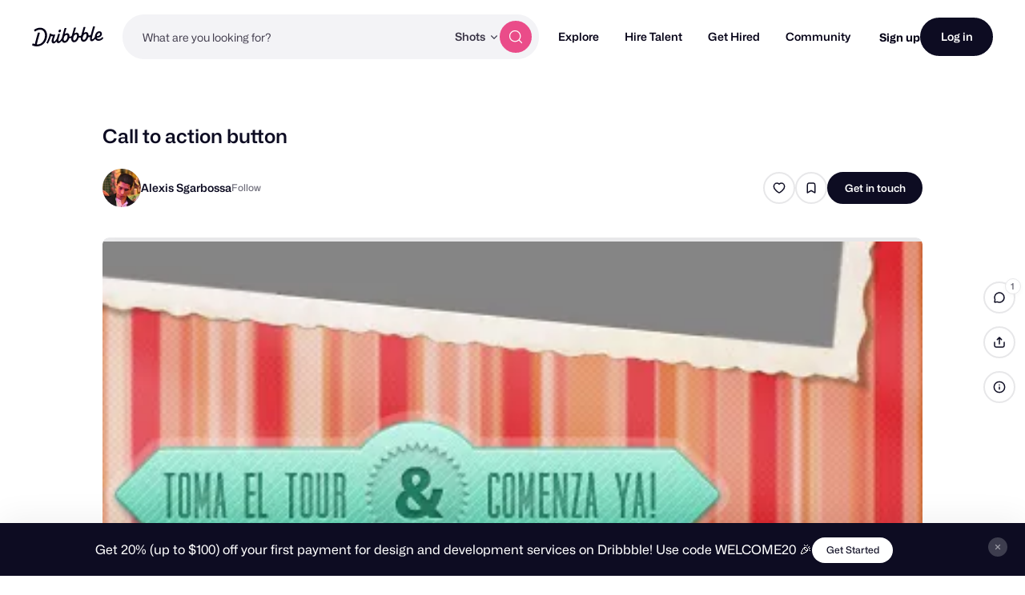

--- FILE ---
content_type: text/html; charset=UTF-8
request_url: https://dribbble.com/shots/265467-Call-to-action-button
body_size: 1803
content:
<!DOCTYPE html>
<html lang="en">
<head>
    <meta charset="utf-8">
    <meta name="viewport" content="width=device-width, initial-scale=1">
    <title></title>
    <style>
        body {
            font-family: "Arial";
        }
    </style>
    <script type="text/javascript">
    window.awsWafCookieDomainList = [];
    window.gokuProps = {
"key":"AQIDAHjcYu/GjX+QlghicBgQ/7bFaQZ+m5FKCMDnO+vTbNg96AFCI/+6WPWvL7ZKDkd8xFi5AAAAfjB8BgkqhkiG9w0BBwagbzBtAgEAMGgGCSqGSIb3DQEHATAeBglghkgBZQMEAS4wEQQMjcRRe4U7aRAnaoooAgEQgDtZTPrkV3kgmqoXsTL8stLsWBAFKpoD1jXgzMLr6jFsw5UX00zBTydf7q3wr+L5F/OGW1+ZfiZFooXfSA==",
          "iv":"CgAEEjKYdwAAAIaK",
          "context":"p/Aze8ydzq25VwNfJta1Zr5HLekg4i2gFEtqYek27EV7YhylMBSz3zt6qxqDa2FFcRebMT0MwaoRSQyo8t+Moiakxv4tJlN9d7bo5G4hMDLGNJkLs9S1xpWC1AMQUpYl08Lrum1sX/z3lbrf54xr82WX+rfMuc3iip9VhDNelCYp/DhKWAv4hM4/uRbrbGLti6sR1XB/4v+Ctzz0HoH6X3AXDQm3UqpHM65fij//vQwnyBm8oX3xt097xAUyN+daX3jwmHAnFA2Tl42zgrsvu2CvjhbezZIE4lDRNii5eMlD1DiSYmZsU9omnS/F77iMtmJpAKMnfKJB5ch2WAgXQLyrfVPxWzCUR54/1OFbNZlniGALEhI3yx9UNcEfn7+ubvYQ78pO"
};
    </script>
    <script src="https://043df3d55a9e.947e1d2c.us-east-1.token.awswaf.com/043df3d55a9e/c9933a44d03a/a6adabef7897/challenge.js"></script>
</head>
<body>
    <div id="challenge-container"></div>
    <script type="text/javascript">
        AwsWafIntegration.saveReferrer();
        AwsWafIntegration.checkForceRefresh().then((forceRefresh) => {
            if (forceRefresh) {
                AwsWafIntegration.forceRefreshToken().then(() => {
                    window.location.reload(true);
                });
            } else {
                AwsWafIntegration.getToken().then(() => {
                    window.location.reload(true);
                });
            }
        });
    </script>
    <noscript>
        <h1>JavaScript is disabled</h1>
        In order to continue, we need to verify that you're not a robot.
        This requires JavaScript. Enable JavaScript and then reload the page.
    </noscript>
</body>
</html>

--- FILE ---
content_type: application/javascript
request_url: https://cdn.dribbble.com/assets/packs/js/24.c59aefae3ad712281af9.js
body_size: 476
content:
(window.webpackJsonp=window.webpackJsonp||[]).push([[24],{486:function(t,n,e){},489:function(t,n,e){"use strict";e(486)},531:function(t,n,e){"use strict";e.r(n);var o=e(535),a=e(139),r=e(140),c=e(141),i=e(142),s=e(143),u=e(144),h=e(149),l=e(145),p=e(146),d=e(147),f=e(148),m=e(217),x={name:"FormattedText",props:{content:{type:Object,default:null},format:{type:String,default:"json",validator:function(t){return["json","html"].includes(t)}}},computed:{htmlContent:function(){var t;if("html"===this.format)return this.content;if(!this.content||null==(t=this.content.content)||!t.length)return"<p></p>";var n=this.content,e=this.hydrateContent(this.content.content[0]);return n.content[0]=e,Object(o.a)(n,[a.a,c.a,r.a,p.a,i.a,s.a,h.a,u.a,l.a.configure({types:["heading","paragraph"]}),d.a,f.a,m.a])}},methods:{hydrateContent:function(t){var n=this;return t.content?t.content.length&&(t.content=t.content.map((function(t){return n.hydrateContent(t)}))):t.text||"text"===t.type?""===t.text&&(t.text=" "):t.content=[{text:" ",type:"text"}],t}}},y=(e(489),e(2)),v=Object(y.a)(x,(function(){var t=this;return(0,t._self._c)("div",{staticClass:"formatted-text",domProps:{innerHTML:t._s(t.htmlContent)}})}),[],!1,null,"95f3d7d8",null);n.default=v.exports}}]);

--- FILE ---
content_type: application/javascript
request_url: https://cdn.dribbble.com/assets/vite/assets/throttle-51b88214.js
body_size: 352
content:
import{g as l}from"./_commonjsHelpers-de833af9.js";import{b as f}from"./debounce-a3c77a8f.js";import{i as c}from"./isSymbol-09cd3a26.js";function g(a,i){for(var e=0;e<i.length;e++){const t=i[e];if(typeof t!="string"&&!Array.isArray(t)){for(const r in t)if(r!=="default"&&!(r in a)){const n=Object.getOwnPropertyDescriptor(t,r);n&&Object.defineProperty(a,r,n.get?n:{enumerable:!0,get:()=>t[r]})}}}return Object.freeze(Object.defineProperty(a,Symbol.toStringTag,{value:"Module"}))}var u=f,s=c,d="Expected a function";function b(a,i,e){var t=!0,r=!0;if(typeof a!="function")throw new TypeError(d);return s(e)&&(t="leading"in e?!!e.leading:t,r="trailing"in e?!!e.trailing:r),u(a,i,{leading:t,maxWait:i,trailing:r})}var o=b;const m=l(o),O=g({__proto__:null,default:m},[o]);export{m as a,O as t};
//# sourceMappingURL=throttle-51b88214.js.map
